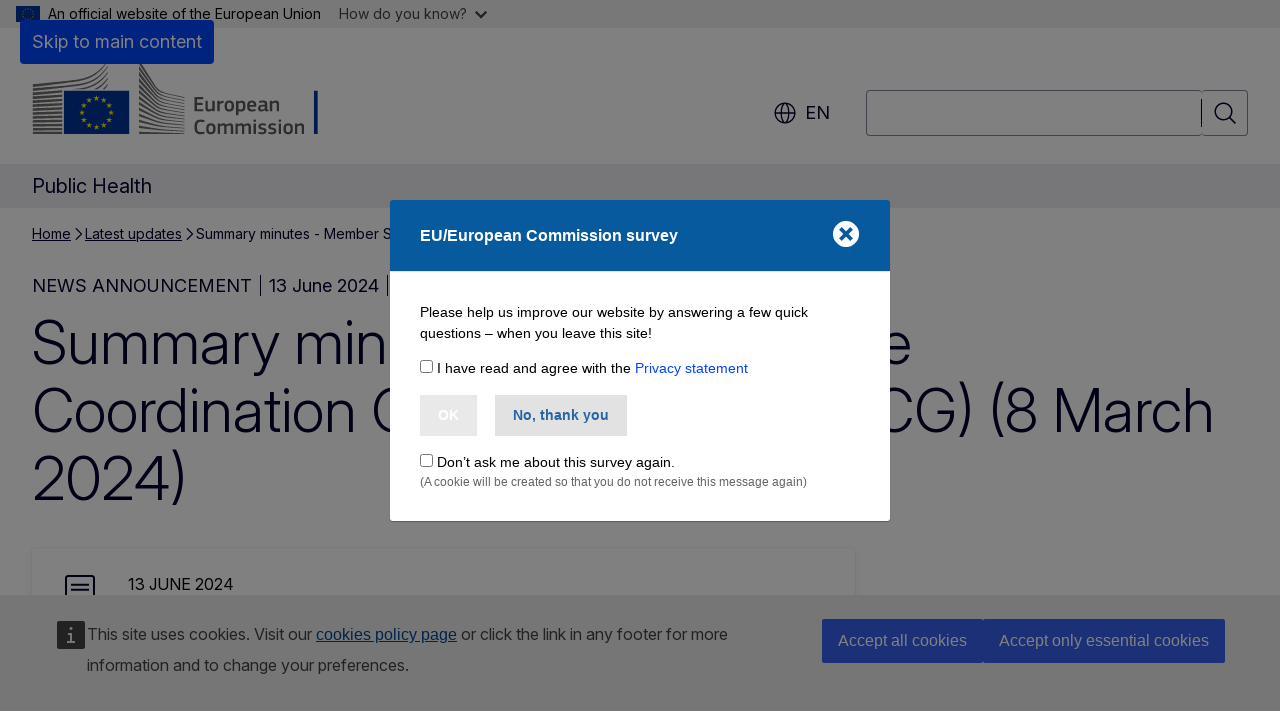

--- FILE ---
content_type: text/css
request_url: https://ec.europa.eu/wel/surveys/wr_survey03/data/invitation_settings/eu_online_survey/01/css/main.css?982764v0.63
body_size: 1986
content:
/*
@file main.css
EC Survey Invitation CSS
*/

/* Avoid external CSS interference */

html body .ecsi-container-wrapper,
html body .ecsi-container-wrapper div,
html body .ecsi-container-wrapper span,
html body .ecsi-container-wrapper applet,
html body .ecsi-container-wrapper object,
html body .ecsi-container-wrapper iframe,
html body .ecsi-container-wrapper h1,
html body .ecsi-container-wrapper h2,
html body .ecsi-container-wrapper h3,
html body .ecsi-container-wrapper h4,
html body .ecsi-container-wrapper h5,
html body .ecsi-container-wrapper h6,
html body .ecsi-container-wrapper p,
html body .ecsi-container-wrapper blockquote,
html body .ecsi-container-wrapper pre,
html body .ecsi-container-wrapper a,
html body .ecsi-container-wrapper abbr,
html body .ecsi-container-wrapper acronym,
html body .ecsi-container-wrapper address,
html body .ecsi-container-wrapper big,
html body .ecsi-container-wrapper cite,
html body .ecsi-container-wrapper code,
html body .ecsi-container-wrapper del,
html body .ecsi-container-wrapper dfn,
html body .ecsi-container-wrapper em,
html body .ecsi-container-wrapper img,
html body .ecsi-container-wrapper ins,
html body .ecsi-container-wrapper kbd,
html body .ecsi-container-wrapper q,
html body .ecsi-container-wrapper s,
html body .ecsi-container-wrapper samp,
html body .ecsi-container-wrapper small,
html body .ecsi-container-wrapper strike,
html body .ecsi-container-wrapper strong,
html body .ecsi-container-wrapper sub,
html body .ecsi-container-wrapper sup,
html body .ecsi-container-wrapper tt,
html body .ecsi-container-wrapper var,
html body .ecsi-container-wrapper b,
html body .ecsi-container-wrapper u,
html body .ecsi-container-wrapper i,
html body .ecsi-container-wrapper center,
html body .ecsi-container-wrapper dl,
html body .ecsi-container-wrapper dt,
html body .ecsi-container-wrapper dd,
html body .ecsi-container-wrapper ol,
html body .ecsi-container-wrapper ul,
html body .ecsi-container-wrapper li,
html body .ecsi-container-wrapper fieldset,
html body .ecsi-container-wrapper form,
html body .ecsi-container-wrapper label,
html body .ecsi-container-wrapper legend,
html body .ecsi-container-wrapper table,
html body .ecsi-container-wrapper caption,
html body .ecsi-container-wrapper tbody,
html body .ecsi-container-wrapper tfoot,
html body .ecsi-container-wrapper thead,
html body .ecsi-container-wrapper tr,
html body .ecsi-container-wrapper th,
html body .ecsi-container-wrapper td,
html body .ecsi-container-wrapper article,
html body .ecsi-container-wrapper aside,
html body .ecsi-container-wrapper canvas,
html body .ecsi-container-wrapper details,
html body .ecsi-container-wrapper embed,
html body .ecsi-container-wrapper figure,
html body .ecsi-container-wrapper figcaption,
html body .ecsi-container-wrapper footer,
html body .ecsi-container-wrapper header,
html body .ecsi-container-wrapper hgroup,
html body .ecsi-container-wrapper menu,
html body .ecsi-container-wrapper nav,
html body .ecsi-container-wrapper output,
html body .ecsi-container-wrapper ruby,
html body .ecsi-container-wrapper section,
html body .ecsi-container-wrapper summary,
html body .ecsi-container-wrapper time,
html body .ecsi-container-wrapper mark,
html body .ecsi-container-wrapper audio,
html body .ecsi-container-wrapper video {
    margin: 0;
    padding: 0;
    border: 0;
    font-size: 100%;
    font: inherit;
    vertical-align: baseline;
}
/* HTML5 display-role reset for older browsers */
html body .ecsi-container-wrapper article,
html body .ecsi-container-wrapper aside,
html body .ecsi-container-wrapper details,
html body .ecsi-container-wrapper figcaption,
html body .ecsi-container-wrapper figure,
html body .ecsi-container-wrapper footer,
html body .ecsi-container-wrapper header,
html body .ecsi-container-wrapper hgroup,
html body .ecsi-container-wrapper menu,
html body .ecsi-container-wrapper nav,
html body .ecsi-container-wrapper section {
    display: block;
}
html body .ecsi-container-wrapper {
    line-height: 1;
}
html body .ecsi-container-wrapper ol,
html body .ecsi-container-wrapper ul {
    list-style: none;
}
html body .ecsi-container-wrapper blockquote,
html body .ecsi-container-wrapper q {
    quotes: none;
}
html body .ecsi-container-wrapper blockquote:before,
html body .ecsi-container-wrapper blockquote:after,
html body .ecsi-container-wrapper q:before,
html body .ecsi-container-wrapper q:after {
    content: '';
    content: none;
}
html body .ecsi-container-wrapper table {
    border-collapse: collapse;
    border-spacing: 0;
}

/* Default EC Survey Invitation styles */

html body .ecsi-overlay {
    background-color: black;
    -ms-filter: "progid:DXImageTransform.Microsoft.Alpha(Opacity=50)";
    filter: alpha(opacity=50);
    -moz-opacity: 0.5;
    -khtml-opacity: 0.5;
    opacity: 0.5;
    width: 100%;
    height: 100%;
    position: fixed;
    left: 0;
    top: 0;
    z-index: 99998;
}

html body .ecsi-container-wrapper {
    font-family: 'Helvetica Neue', Helvetica, Arial, sans-serif;
    width: 500px;
    margin: 0 auto;
    z-index: 99999;
    position: fixed;
    position: absolute;
    top: 0; 
    left: 0; 
    bottom: 0; 
    right: 0;
    overflow: auto;
    -webkit-border-radius: 3px 3px 3px 3px;
    border-radius: 3px 3px 3px 3px;
    -webkit-box-shadow: 0 1px 1px 0 rgba(0,0,0,0.3);
    box-shadow: 0 1px 1px 0 rgba(0,0,0,0.3);
    opacity: 0;
/*    transition: opacity .15s ease-in-out;
    -moz-transition: opacity .15s ease-in-out;
    -webkit-transition: opacity .15s ease-in-out;*/
}

html body .ecsi-container-wrapper.ecsi_visible {
    opacity: 1;

}


html body .ecsi-container-wrapper.ecsi_visible .ecsi-body-checkbox-label {
    position: relative;
    display: inline;
}
html body .ecsi-container-wrapper.ecsi_visible .ecsi-checkbox {
    display: inline;
}

html body .ecsi-container-wrapper.ecsi_visible .ecsi-checkbox:before,
html body .ecsi-container-wrapper.ecsi_visible .ecsi-body-checkbox-label:before {
    display: none;
}



html body .ecsi-container-wrapper.ecsi_visible .ecsi {
    position: relative;
}

html body .ecsi-container-wrapper.ecsi_visible .ecsi a {
    cursor: pointer;
}

html body .ecsi-container-wrapper.ecsi_visible .ecsi-header {
    height: 71px;
    padding: 0 30px;
    position: relative;
    border-bottom: 1px solid #e5e5e5;
    background-color: #075a9e;
}

html body .ecsi-container-wrapper.ecsi_visible .ecsi-title {
    line-height: 71px;
    font-size: 14px;
    font-weight: bold;
    color:white;
    font-size: 16px;
    text-align: left;
}

html body .ecsi-container-wrapper.ecsi_visible .ecsi-button-close {
    position:absolute;
    top:50%;
    margin-top: -14px;
    right: 30px;
    height: 27px;
    width: 27px;
    text-indent: -99999px;
    outline: none;
    background-image: url(../img/close.png);
}

html body .ecsi-container-wrapper.ecsi_visible .ecsi-body {
    padding: 30px 30px 30px 30px;
    background: white;
}

html body .ecsi-container-wrapper.ecsi_visible .ecsi-body-main-text,
html body .ecsi-container-wrapper.ecsi_visible .ecsi-body-checkbox {
    color: black;
    font-size: 14px;
    line-height: 1.5em;
    text-align: left;
}
html body .ecsi-container-wrapper.ecsi_visible .ecsi-body-main-text {
    margin-bottom: 1em;
}
html body .ecsi-container-wrapper.ecsi_visible .ecsi-body-cookie-disclaimer {
    color: #656565;
    font-size: 12px; 
    line-height: 1.5em; 
    text-align: left;
}
html body .ecsi-container-wrapper.ecsi_visible .ecsi-body-buttons {
    padding: 1em 0;
    overflow: hidden;
}
html body .ecsi-container-wrapper.ecsi_visible .ecsi-body-buttons a {
    color: #73757a;
    font-size: 14px;
    line-height: 1.5em;
    font-weight: bold;
    text-decoration: none;
    display: block;
    float: left;
    padding: 10px 23px;
    padding: 10px 18px;
}

html body .ecsi-container-wrapper.ecsi_visible .ecsi-body-buttons a.ecsi-body-button-participate-after-visit ,
html body .ecsi-container-wrapper.ecsi_visible .ecsi-body-buttons a.ecsi-body-button-participate-now {
    background-color: #006fb4;
    color:white !important;
}
html body .ecsi-container-wrapper.ecsi_visible .ecsi-body-buttons a.ecsi-body-button-do-not-participate {
    background-color: #e2e2e2;
    color:#2965a4;
    margin-left: 18px;
}


html body .ecsi-container-wrapper.ecsi_visible .ecsi-body-privacy {
    margin-top:12px;
    text-align: right;
}

html body .ecsi-container-wrapper.ecsi_visible .ecsi-body-privacy-link {
    font-size: 12px;
}


@media (max-width: 600px) {
    html body .ecsi-container-wrapper.ecsi_visible {
        width: 90%;
        min-height: 90%;
        overflow: auto;
    }
    html body .ecsi-container-wrapper.ecsi_visible .ecsi-header {
        height: auto;
    }
    html body .ecsi-container-wrapper.ecsi_visible .ecsi-button-close {
        right: 7px;
    }
    html body .ecsi-container-wrapper.ecsi_visible .ecsi-title {
        line-height: 21px;
        padding-top: 16px;
        padding-bottom: 16px;

    }
    html body .ecsi-container-wrapper.ecsi_visible .ecsi-body-buttons a {
        float: none;
        border: none;
        margin: 0;
    }
    html body .ecsi-container-wrapper.ecsi_visible .ecsi-body-buttons a.ecsi-body-button-do-not-participate {
        margin-left: 0;
        margin-top: 6px;
    }
}
html body .ecsi-container-wrapper.ecsi_visible .ecsi-body-checkbox a {
    font-size: 14px;
    line-height: 1.5em;
    text-align: left;
}
html body .ecsi-container-wrapper.ecsi_visible .ecsi-body-buttons #ecsi-body-button-participate-now-wrapper {
    overflow: hidden;
    float: left;
}

html body .ecsi-container-wrapper.ecsi_visible .ecsi-body-buttons #ecsi-body-button-participate-now-wrapper.disabled {
    cursor: not-allowed;
}
html body .ecsi-container-wrapper.ecsi_visible .ecsi-body-buttons #ecsi-body-button-participate-now-wrapper.disabled a.ecsi-body-button-participate-after-visit,
html body .ecsi-container-wrapper.ecsi_visible .ecsi-body-buttons #ecsi-body-button-participate-now-wrapper.disabled a.ecsi-body-button-participate-now {
    color: #efefef;
    opacity: 0.65;
    pointer-events: none;
    color: #fff;
    background-color: #ddd;
    border-color: #007bff;

}
